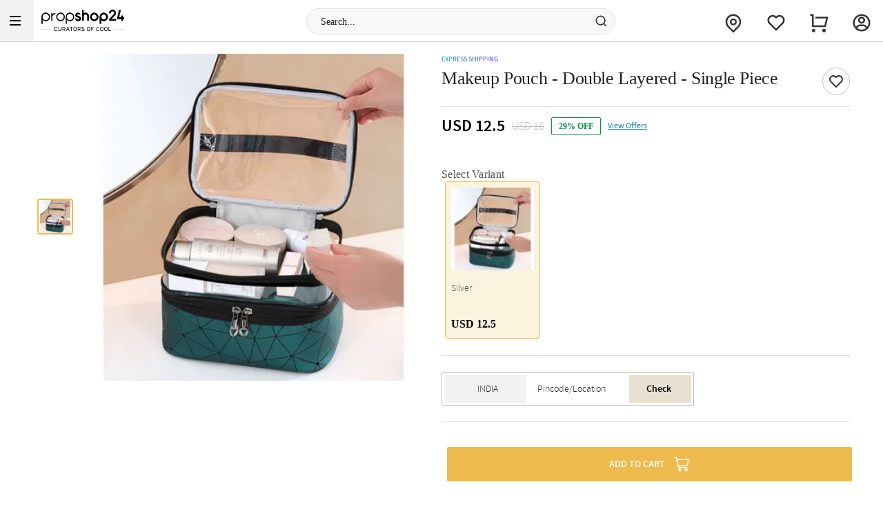

--- FILE ---
content_type: text/html; charset=utf-8
request_url: https://www.propshop24.com/p-makeup-pouch-double-layered-single-piece-215840
body_size: 18700
content:
<!DOCTYPE html>
<html xmlns="http://www.w3.org/1999/xhtml" lang="en">
<head>
    <title>Makeup Pouch - Double Layered - Single Piece | PropShop24 | JVS1215840</title>
    <meta http-equiv="Content-Type" content="text/html; charset=utf-8">
    <meta http-equiv="X-UA-Compatible" content="IE=edge">
    <meta name="description" content="Buy Makeup Pouch - Double Layered - Single Piece online at PropShop24 - JVS1215840">
    <meta name="googlebot" content="noodp">
    <meta name="viewport" content="width=device-width, initial-scale=1.0">

    <meta name="google-site-verification" content="8PJU2TsOopdo3JL-enjVe9-0mgnxtapxrw85IIaYCVg">    
    <meta property="fb:app_id" content="129038544454551">
    <meta property="og:title" content="Makeup Pouch - Double Layered - Single Piece | PropShop24 | JVS1215840">
    <meta property="og:type" content="website">
    <meta property="og:url" content="https://www.propshop24.com/p-makeup-pouch-double-layered-single-piece-215840">
    <meta property="og:description" content="Buy Makeup Pouch - Double Layered - Single Piece online at PropShop24 - JVS1215840">
    <meta property="og:site_name" content="PropShop24">
    <meta property="og:image" content="https://cdnnew.propshop24.com/f_auto,q_auto,t_pnoptprodlp/products/p-makeup-pouch-double-layered-single-piece-215840-m.jpg">
    
    <meta name="twitter:card" content="summary">
    <meta name="twitter:title" content="Makeup Pouch - Double Layered - Single Piece | PropShop24 | JVS1215840">
    <meta property="twitter:image" content="https://cdnnew.propshop24.com/f_auto,q_auto,t_pnoptprodlp/products/p-makeup-pouch-double-layered-single-piece-215840-m.jpg">
    <meta property="twitter:url" content="https://www.propshop24.com/p-makeup-pouch-double-layered-single-piece-215840">
    <meta property="twitter:description" content="Buy Makeup Pouch - Double Layered - Single Piece online at PropShop24 - JVS1215840">
    <meta name="twitter:site" content="@PropShop24">
    <meta name="twitter:creator" content="@PropShop24">
    <link rel="canonical" href="https://www.propshop24.com/p-makeup-pouch-double-layered-single-piece-215840">
    <link rel="icon" type="image/x-icon"  href="https://cdnnew.propshop24.com/propshop24/assets/images/favicon1666.ico">
    <link rel="shortcut icon" type="image/x-icon" href="https://cdnnew.propshop24.com/propshop24/assets/images/favicon1666.ico">

    <link rel="preconnect" href="//www.googletagmanager.com"> <link rel="dns-prefetch" href="//www.googletagmanager.com"> <link rel="preconnect" href="https://cdnnew.propshop24.com/propshop24/"> <link rel="dns-prefetch" href="https://cdnnew.propshop24.com/propshop24/"> <link rel="dns-prefetch" href="//script.crazyegg.com">  <link rel="dns-prefetch" href="//osjs.netcoresmartech.com">  <link rel="dns-prefetch" href="//connect.facebook.net"> 
            <link rel="preload" href="https://cdnnew.propshop24.com/propshop24/assets/fonts/NotoSerif-Bold.woff2" as="font" type="font/woff2" crossorigin>
            <link rel="preload" href="https://cdnnew.propshop24.com/propshop24/assets/stylesheets/library/fonts-new.css" as="style">
            <link rel="stylesheet" href="https://cdnnew.propshop24.com/propshop24/assets/stylesheets/library/fonts-new.css" >
        
                    
        <link rel="preload" as="script" href="https://cdnnew.propshop24.com/propshop24/assets/passets/js/baseJS-305.js" >
        <link rel="preload" as="script" href="https://cdnnew.propshop24.com/propshop24/assets/passets/js/commonJS-323.js" >
        <link rel="preload" as="script" href="https://cdnnew.propshop24.com/propshop24/assets/passets/js/pdctJS-323.js" >
    
    <style>
        .ie-mask-layer{display: none;}
        #add-ons .slick-next:before {
            content:none;
        }
        #add-ons .slick-prev:before {
            content:none;
        }
    </style>
    <script>
        function setCookie(cname, val, expiry, nopath) {
          var expDate = new Date();
          expDate.setTime(expiry);
          document.cookie = encodeURIComponent(cname) + '=' + encodeURIComponent(val) + (nopath ? '' : ';path='+window.location.pathname) + (expiry ? ';expires=' + expDate.toUTCString() : '');
        }
        function onclickDataLayer(event, data) {
                data = data || {};
                data['event'] = event;
                if (window.dataLayer) {
                    window.dataLayer = window.dataLayer || [];
                    window.dataLayer.push(data);
                }
            }
    </script>
    <script>
        var getGoogleMapsApiKey = 'AIzaSyACaGyP4lBZuFqCzq9AoRpr4lBUQCVkadI';
    </script>

    <!--[if IE]>
        <style>
            .ie-mask-layer{
                display: block;position: fixed;  background: #f2f2f2;  z-index: 99999;  top: 0;  left: 0;  bottom: 0;  right: 0;  display: flex;  justify-content: center;  font-size: 2em;  align-items: center;  font-weight: normal;  color: #c3404e;  text-align: center;  line-height: 2em;
            }
            .ie-mask-layer > img.img-responsive{
                width: 70%;
            }
        </style>
    <![endif]-->
   

    <!-- For Store 83 (Added by chetan 7/6/2018) -->
    <!--     -->
    <!-- CSS Includes -->
    <!--css from hbs widgets-->
    
            <link rel="stylesheet" href="https://cdnnew.propshop24.com/propshop24/assets/passets/css/baseCSS-305.css" type="text/css" >
            <link rel="stylesheet" href="https://cdnnew.propshop24.com/propshop24/assets/passets/css/pdctCSS-335.css" type="text/css" >
 <!-- css form hbswidgets ends-->
    <link rel="search" type="application/opensearchdescription+xml" title="PropShop24" href="/igosd_1666.xml">
    <script>
        if(window.navigator.appVersion.toLocaleLowerCase().indexOf('win') > -1) {
            document.getElementsByTagName('html')[0].classList.add('win');
        }
    </script>
    <script src="https://cdnnew.propshop24.com/propshop24/assets/plugins/jquery-v2.2.4.min.js"></script>

</head>
<body data-storecountry="India" data-selectedcountry="India" data-selectedcity="" data-selectedpincode="" data-webstoreredirect="" data-defaultcountry="India" data-defaultcountrycode="99" data-pers="0"   data-pagetype="hdl" data-show_reco="" data-reco_d="" data-personalisedbackward="true" data-new-pers="0" data-page="prod-des" data-type-two=""  data-parent-pt="" data-p-type="" data-parent-c="" data-parent-sc="" data-card-id="" class="body_wrapper content-wrapper     desktop  " data-cdn-url="https://cdnnew.propshop24.com/propshop24/"
      data-cdn="{&quot;imageAssetsURL&quot;:&quot;https://cdnnew.propshop24.com/propshop24/&quot;,&quot;assetsBaseURL&quot;:&quot;https://cdnnew.propshop24.com/propshop24/&quot;,&quot;persAssetsURL&quot;:&quot;https://cdnnew.propshop24.com/propshop24/&quot;,&quot;assetsURL&quot;:&quot;https://cdnnew.propshop24.com/propshop24/assets/&quot;,&quot;bannersURL&quot;:&quot;https://cdnnew.propshop24.com/f_auto,q_auto,t_pnoptprodlp/banners/&quot;,&quot;bannersOLDURL&quot;:&quot;https://cdnnew.propshop24.com/propshop24/f_auto,q_auto/banners/&quot;,&quot;inPageBannersURLD&quot;:&quot;https://cdnnew.propshop24.com/f_auto,q_auto/banners/&quot;,&quot;inPageBannersURLM&quot;:&quot;https://cdnnew.propshop24.com/f_auto,q_auto/banners/&quot;,&quot;bannersURLTMres&quot;:&quot;https://cdnnew.propshop24.com/f_auto,q_auto,t_mres/banners/&quot;,&quot;cardsURL&quot;:&quot;https://cdnnew.propshop24.com/f_auto,q_auto/cards/&quot;,&quot;cardsURLTMres&quot;:&quot;https://cdnnew.propshop24.com/f_auto,q_auto,t_mres/cards/&quot;,&quot;productsURL&quot;:&quot;https://cdnnew.propshop24.com/&quot;,&quot;productsURLTransformationF&quot;:&quot;f_auto,q_auto,t_prodf/&quot;,&quot;productsURLTransformationL&quot;:&quot;f_auto,q_auto,t_prodl/&quot;,&quot;productsURLTransformationM&quot;:&quot;f_auto,q_auto,t_pnoptprodlp/&quot;,&quot;productsURLTransformationMEco&quot;:&quot;f_auto,q_auto,t_prodm/&quot;,&quot;productsURLTransformationTH&quot;:&quot;f_auto,q_auto,t_prodth/&quot;,&quot;productsURLTransformationFNew&quot;:&quot;f_auto,q_auto,t_pnoptprodlp/&quot;,&quot;productsURLTransformationLNew&quot;:&quot;f_auto,q_auto,t_pnoptprodlp/&quot;,&quot;productsURLTransformationMNew&quot;:&quot;f_auto,q_auto,t_pnoptprodlp/&quot;,&quot;productsURLTransformationMEcoNew&quot;:&quot;f_auto,q_auto,t_pnoptprodlp/&quot;,&quot;productsURLTransformationTHNew&quot;:&quot;f_auto,q_auto,t_pnoptprodlp/&quot;,&quot;blogImageURL&quot;:&quot;f_auto,q_auto,t_blogcard/blogs/&quot;,&quot;productsURLFolder1&quot;:&quot;products/&quot;,&quot;persURL&quot;:&quot;https://d1xs5fw35mbn8b.cloudfront.net/pers/&quot;,&quot;videoURLTransformationTH&quot;:&quot;q_auto,t_vth/&quot;,&quot;videoURLTransformationL&quot;:&quot;q_auto,t_prodl/&quot;,&quot;videoURLWatermark&quot;:&quot;t_vrw&quot;,&quot;videoURLWatermarkReview&quot;:&quot;q_auto:low&quot;,&quot;videoURL&quot;:&quot;t_vdl&quot;,&quot;ccsBanner&quot;:&quot;f_auto,q_auto,t_ccstp/banners/&quot;,&quot;showcaseNanner&quot;:&quot;f_auto,q_auto,t_cathprect/banners/&quot;,&quot;video_bannser_URL&quot;:&quot;https://cdnnew.propshop24.com/f_auto,q_auto,t_pnopt9prodlp/banners/&quot;,&quot;fontName&quot;:&quot;SourceSans&quot;,&quot;headingNontName&quot;:&quot;NotoSerif&quot;,&quot;video_thumbnail_extension&quot;:&quot;&quot;}" data-skipsimilargifts = "false" data-static="" data-reco="false" data-device="desktop" data-stid="1666" data-ishome="" data-selectedcurrency="USD"  data-hidechat="1"  data-order-details="" data-membershipstatus="new" data-membershipexpiry="NA" data-isloginrequired="" data-ismicrosite="false" data-isPBP="" data-isgumlet="true">
        <p id="appType" style="display: none;">desktop</p>
        <p id="userIp" style="display: none;"></p>
        <p id="userCountry" style="display: none;"></p>
<!-- Google Tag Manager -->

<!-- End Google Tag Manager -->


<!-- Site Wrapper begins -->
    <div class="header-container if-header-container  " id="ps-header">
    <header class="bg-red if-header sticky if-sticky show-sticky  " id="header">
        <div class="row no-margin">
            <div class="col s2 text-center">
                <a href="/" class="logo-wrapper no-padding" tabindex="1" onclick="onclickDataLayer('logo_click')">
                    <img class="img-responsive lazy-load-image logo" style="margin-left: 50px;" src="https://cdnnew.propshop24.com/propshop24/assets/images/PropShop24_Logo_S.png" alt="PropShop24 - Curators of Cool" >
                </a>
            </div>
            <div class="col s7">
                &nbsp;

                <div class="search-bar-wrapper morphsearch ps-morphsearch        " id="morphsearch">
                    <form class="morphsearch-form ps-header-form" id="search-products" action="/search">
                        <input type="text" name="q" placeholder="Search..." class="search-bar m-t-5 p-l-10 p-r-10 morphsearch-input ps-search-input"
                               value="" autocomplete="off" maxlength="50">
                        <div class="icon-wrapper search-icon-wrapper">
                            <img class="img-responsive lazy-load-image" src="https://cdnnew.propshop24.com/propshop24/assets/svg-icons/search_v2.svg"></img>
                        </div>
                    </form>

                    <div class="morphsearch-content"></div>
                    <div class="autocomplete-section"></div>
                    <a href="javascript:void(0)"><span class="morphsearch-close"></span></a>
                    <div id="suggestedItems" class="hide suggested-items ps-search-suggestions" style="min-height: 100px; border: none; background: #f2f2f23b;">
                           
                    </div>
                </div>

            </div>


                <div class="col s3 padding-right-0">
                    <div class="header-inf row no-margin top-actions-menu">

                            <a title="Track Order" href="/searchorder" class="col t2 top-action-col waves-effect">
                                <div class="icon-wrapper top-action-icons quick-menu">
                                    <img alt ="Track" class="img-responsive lazy-load-image" src="https://cdnnew.propshop24.com/propshop24/assets/images/p24/track_order_v3.svg"/>
                                </div>

                            </a>
                                <a title="Shortlist" class="col t2 top-action-col slist-wrapper waves-effect">
                                    <div class="icon-wrapper top-action-icons sl-top-icon quick-menu">
                                        <img class="img-responsive lazy-load-image" src="https://cdnnew.propshop24.com/propshop24/assets/svg-icons/heart_v2.svg"></img>
                                    </div>
                                    <span class="sl-count hide">0</span>
                                </a>

                            <a title="Cart" href="/cart" class="col t2 top-action-col s-cart waves-effect">
                                <div class="icon-wrapper top-action-icons quick-menu">
                                    <img class="img-responsive lazy-load-image" src="https://cdnnew.propshop24.com/propshop24/assets/svg-icons/cart_v2.svg"></img>
                                </div>
                              <span id="cart-count" class="number cart-count  hide "></span>                                
                            </a>

                        <a title="Account" class="col t2 top-action-col waves-effect user-menu loginn" id="user-menu">
                            <div class="icon-wrapper top-action-icons quick-menu" >
                                    <img class="img-responsive lazy-load-image" src="https://cdnnew.propshop24.com/propshop24/assets/svg-icons/profile_v2.svg"></img>
                            </div>
                        </a>
                    </div>
                </div>

        </div>
        <div class="searched-text-container hide">
            <div id="searched-Items" class="search-suggest-items igp-suggestedItems ">
                <div class="prod-card-search-suggestions">

                </div>              
            </div>
        </div>
            <div id="newMegaMenuTemplate" data-isHome="" data-isNotFound = "" data-sbi_omp_flag = "">
            </div>
    </header>


</div>

<div id="dialpad-content" class="dialpad-content z-depth-1">
    <div class="relative">
        <div class="content-area">
            <div class="row no-margin flex-disp">

                <div class="col s3 text-center" style="display: none">
                    <div class="contact-inner flex-column-center complete-height chat-me hand-cursor">
                        <div class="icon-wrapper">
                            <img class="img-responsive lazy-load-image s-icon dialpad-icon dialpad-i-content" src="https://cdnnew.propshop24.com/propshop24/assets/svg-icons/chat.svg"></img>
                        </div>

                        <p class="no-margin flex-column-center flex-row-grow text-light-black">Chat</p>
                    </div>
                </div>
                 <div class="col s4 text-center ">
                        <a href="/searchorder" onclick="onclickDataLayer('track_order', {'trigger': 'Header'})">
                            <div class="contact-inner flex-column-center complete-height">

                                <div class="icon-wrapper">
                                    <img alt ="Track" class="img-responsive lazy-load-image" src="https://cdnnew.propshop24.com/propshop24/assets/images/p24/track_order_v3.svg">                                    
                                </div>
                                <p class="no-margin flex-column-center flex-row-grow text-light-black">Track
                                    Order</p>
                            </div>
                        </a>
                    </div>
                <div class="col s4 text-center">
                    <a href="/faq">
                        <div class="contact-inner flex-column-center complete-height">

                            <div class="icon-wrapper">
                                <img class="img-responsive lazy-load-image s-icon dialpad-icon dialpad-i-content" src="https://cdnnew.propshop24.com/propshop24/assets/svg-icons/Help-big.svg" style="filter: invert(1);"></img>
                            </div>
                            <p class="no-margin flex-column-center flex-row-grow text-light-black">Help
                                &amp; FAQ </p>
                        </div>
                    </a>
                </div>
                <div class="col s4 text-center">
                    <a href="/contact-us">
                        <div class="contact-inner flex-column-center complete-height">
                            <div class="icon-wrapper">
                                <img class="img-responsive lazy-load-image s-icon dialpad-icon dialpad-i-content" src="https://cdnnew.propshop24.com/propshop24/assets/svg-icons/email-v2.svg"></img>
                            </div>
                            <p class="no-margin flex-column-center flex-row-grow text-light-black">Email
                                Us </p>
                        </div>
                    </a>
                </div>
                <div class=" w-44 col s4 text-center">
                    <a href="/contact-us">
                        <div class="contact-inner flex-column-center complete-height">
                            <div class="icon-wrapper">
                                <img class="img-responsive lazy-load-image s-icon dialpad-icon dialpad-i-content" src="https://cdnnew.propshop24.com/propshop24/assets/svg-icons/contact_us_v2.svg"></img>
                            </div>
                            <p class="no-margin flex-column-center flex-row-grow text-light-black">022 4343 3330<br/></p>

                        </div>
                    </a>
                </div>

            </div>
        </div>
    </div>
</div>

<div class="site-wrapper bg-light" id="site-wrapper">
    <div class="site-wrapper-desk " >
                <div id="pdpHTML" class=" igp-pdp-rebranding">
                            
        <style>
             .product-top-container-new {
                margin-top: 1em !important;
            }
            .product-top-container-new .image-column {
                align-self: flex-start;
                position: sticky;
                top: 0;
            }
            .product-top-container-new .image-column #slick-show-images-zoom {
                width: 37vw;
                height: 37vw;
            }
            .pdp-img-slider .list-width.thumbnail-list {
                width: 7.5vw !important;
            }
        </style>
      
<section class="product-container ps-product-container" style="" data-is-video="" data-is-hamper="0" data-vid="354" data-personalise=false data-gaprod="{&quot;name&quot;:&quot;Makeup Pouch - Double Layered - Single Piece&quot;,&quot;id&quot;:616306,&quot;price&quot;:12.5,&quot;brand&quot;:&quot;&quot;,&quot;pagetype&quot;:&quot;hdl&quot;,&quot;category&quot;:&quot;&quot;,&quot;variant&quot;:&quot;&quot;}" data-holidayDates="[]" data-barcode="[{&quot;barcodeName&quot;:&quot;PSLG4978&quot;,&quot;quantity&quot;:1,&quot;ratio&quot;:84.75}]" data-is_promoted="0" data-promoted_tag="" data-storeid="1666" data-isPBP="" data-visitedsmartbuy="false">
    <div class="row product-top-container-new no-margin igp-rebrand-pdp-cont" >

        <!-- Image column begins -->
        <div class="col s6 image-column no-padding fix-height-image-container ">
            <div class="d-flex pdp-img-slider no-breadcrumb-rebranding">
                <!-- Thumbnail images list begins -->
                <div class="row thumbnail-list img-padding no-margin col s2 list-width">
                    <div style="padding: 0px 0.5em !important; width: 5vw !important;" class="view-width thumbnail-img pdp-page">
                        <img id="first-thumbnail" data-original="https://cdnnew.propshop24.com/f_auto,q_auto,t_pnoptprodlp/products/p-makeup-pouch-double-layered-single-piece-215840-m.jpg" src="https://cdnnew.propshop24.com/f_auto,q_auto,t_pnoptprodlp/products/p-makeup-pouch-double-layered-single-piece-215840-m.jpg" data-imageId="999" class="img-responsive lazy-load-image lazy thumbnail-img-window" alt="Makeup Pouch - Double Layered - Single Piece Online">
                    </div>
                    <div class="d-flex flex-col" id="slick-show-images">
                    
                    </div>
                </div>
                <!-- Thumbnail images list ends -->
                <!-- Main images list begins -->
                <div class="no-padding image-container col s12 ">
                    <div class="row no-margin main-img-wrapper no-padding">
                        <div class="col s12 no-padding no-scroll">
                            <div class="intrinsic intrinsic-square img-display" id="slick-show-images-zoom">

                                    <img src="https://cdnnew.propshop24.com/f_auto,q_auto,t_prodl/products/p-makeup-pouch-double-layered-single-piece-215840-m.jpg" data-original="https://cdnnew.propshop24.com/f_auto,q_auto,t_pnoptprodlp/products/p-makeup-pouch-double-layered-single-piece-215840-m.jpg" data-imageId="999" class="img-responsive lazy-load-image pdp-page big-image lazy intrinsic-item img-pos big-img-window" id="big-image-999" alt="Makeup Pouch - Double Layered - Single Piece" data-zoom-image="https://cdnnew.propshop24.com/f_auto,q_auto,t_pnoptprodlp/products/p-makeup-pouch-double-layered-single-piece-215840-m.jpg">
                                
                            </div>
                        </div>
                    </div>
                </div>
                <!-- Main images list ends -->
            </div>
        </div>
        <!-- Image column ends -->

        <div class="col s6 product-desc-container flex-disp column-flex-disp" style="position:relative; padding: 0px;">
            <div id="scroll-container" style="display:flex; flex-direction:column; min-height:calc(100vh - 200px);">
                
                <div class="bestSel-cont" data-store="1666"><span class="best-seller Paragraph-10-2XS--Semibold">Express Shipping</span><div style="
            background-color:#f6f2ff;
            color: #6d4ebf
        " class="tag_styling del_tag_cont hide"><div class="del_tag_icon">
        <img class="img-responsive lazy-load-image"  src="[data-uri]" data-original="https://cdnnew.propshop24.com/propshop24/assets/svg-icons/sameday_del_icon.svg" alt="sameday_del_icon"/>
        </div><span class="dDelTag hide Paragraph-10-2XS--Semibold"></span></div></div>

                <div style="display: flex; flex-direction:row; justify-content:space-between; margin-top:4px;" >
                    <div class="product-name-container">
                        <input type="hidden" class="prod-id" value="616306">
                        <input type="hidden" class="group_id" value="616306">
                        <input type="hidden" class="prd_url" value="">
                        <input type="hidden" class="prd_data" value="">
                        <input type="hidden" class="prd_vid" value="354">
                        <input type="hidden" class="prd_check_date" value="">
                        <input type="hidden" class="prod-sku" value="JVS1215840">
                        <input type="hidden" class="prod-status" value="1">
                            <h1 itemprop="name" class="prod-name Heading-5--Bold ps-prod-name" style="margin: 0;">Makeup Pouch - Double Layered - Single Piece</h1>
                            <div style="display: flex; min-height:20px;">
                            </div>
                    </div>
                        <button id="add-shortlist" class="shortlist-revamp sl-star  ps24 " data-storeid="1666" data-isPBP="" data-in-slist="0" data-pid="616306" data-pname="Makeup Pouch - Double Layered - Single Piece" data-sku="JVS1215840" data-dprice="18" data-mprice="12.5" data-vid="354" data-personalise=false data-is_promoted="0" data-promoted_tag="" data-barcode="[{&quot;barcodeName&quot;:&quot;PSLG4978&quot;,&quot;quantity&quot;:1,&quot;ratio&quot;:84.75}]" data-flagegv="false">
                        </button>
                </div>


                    <div class="pdp-price-with-qty">
                        <div class="prod-price-container  ">
                            <input class="i-buy-now" type="hidden" value=" 12.5 "/>
                                    <div data-prodprice="12.5" class="prod-price Paragraph-24-2XL--Semibold  ">
                                        USD 12.5
                                    </div>
                                    <span class="striked-price Paragraph-16-M--Regular strikethrough ">USD 18</span>
                                    <div class="discount-container-blue">
                                        <span class="discount-percent Paragraph-12-XS--Semibold">29% OFF</span>

                                    </div>
                                    <span class="social-share hidden">Share
                                        <span class="social-share-btn" id="fb-share">
                                        <div class="icon-wrapper social-icons-svg">
                                            <svg viewBox="0 0 2 2" class="s-icon">
                                                <use xlink:href="/svgs/main_v1.svg#shape-fb"></use>
                                            </svg>
                                        </div>
                                        </span>
                                        <span class="social-share-btn" id="gplus-share">
                                        <div class="icon-wrapper social-icons-svg">
                                            <svg viewBox="0 0 2 2" class="s-icon">
                                                <use xlink:href="/svgs/main_v1.svg#shape-g-plus"></use>
                                            </svg>
                                        </div>
                                        </span>
                                        <span class="social-share-btn" id="twitter-share">
                                        <div class="icon-wrapper social-icons-svg">
                                            <svg viewBox="0 0 2 2" class="s-icon">
                                                <use xlink:href="/svgs/main_v1.svg#shape-twitter"></use>
                                            </svg>
                                        </div>
                                        </span>
                                        <span class="social-share-btn" id="pinterest-share">
                                        <div class="icon-wrapper social-icons-svg">
                                            <svg viewBox="0 0 2 2" class="s-icon">
                                                <use xlink:href="/svgs/main_v1.svg#shape-pinterest"></use>
                                            </svg>
                                        </div>
                                        </span>
                                    </span>
                            <a href="#" id="view-offers-link" class="view-offers-link Paragraph-12-XS--Medium hide">View Offers</a>
                        </div> 
                    </div>


                


                                    
                                    <section class="upsell-section" style="display:flex; flex-direction:column; margin-top:24px; padding-bottom:24px;">
                                        <span class="pdp-customize-header Paragraph-16-M--Semibold lh-20--S">Select Variant</span>
                                            <div style="margin-top:16px;" class="upsell-container row no-margin variant-upsell" id="variant-data-container">
                                                <div class="col s3 variant-card" style="padding: 0px 5px;">
                                                    <a href="p-makeup-pouch-double-layered-single-piece-215840"
                                                        onclick="variantEvent({'event': 'variant_click','variant_name':'Select Variant','variant_id':5829,'prods_id': 616306,'prods_name': 'Makeup Pouch - Double Layered - Single Piece','prods_sku': 'JVS1215840','prods_price': 12.5,'prods_type': '354','upsell_prods_id': 616306,'upsell_prods_name': 'Silver','upsell_prods_sku': 'JVS1215840','upsell_prods_price': 12.5,'upsell_position': 1, 'is_promoted': '', promoted_tag:'' })" 
                                                        data-variants="true" style="margin:0px; width:100%;" class="upsell selected" data-index=1 id="upsell-data-616306" data-id="616306" data-name="Silver" data-price="12.5" data-sku="JVS1215840" data-url="">
                                                        <div class="relative" style="padding: 8px; overflow:hidden;">
                                                            <img src="[data-uri]" data-original="https://cdnnew.propshop24.com/f_auto,q_auto,t_pnoptprodlp/products/p-makeup-pouch-double-layered-single-piece-215840-m.jpg" class="img-responsive lazy-load-image lazy"/>
                                                        </div>
                                                        <div style="display: flex; flex-direction:column; padding:8px;">
                                                            <span class="upsell-name Paragraph-14-S--Regular">Silver</span>
                                                            <span style="margin-top:10px;" class="upsell-price d-flex align-items-center Paragraph-16-M--Semibold">USD 12.5</span>
                                                        </div>
                                                    </a>
                                                </div>
                                            </div>
                                    </section>
                                 <div class="full-border"></div>

                <span style="display: none;" id="revamp"></span>
                    <div class="attr-pincode-col ">
                        <div class="attr-column " style="border-bottom:solid 1px #e0e0e0; padding-bottom:23px;">
                            <div class="attr-container-item" id="attr-1">
                                <div class="attr-container-content open-accordion" id="del-info-content">
                                    <div id="del-info-inner-content">
                                        <div class="product-delivery-container">
                                            <div
                                                class="flex-row-grow delivery-options-container ">
                                                <!-- International delivery section -->
                    
                                                <!-- Domestic Delivery section -->
                                                <div id="domestic-del"
                                                    class=" hidden  del-opt-type ">
                                                    <div class="row no-margin pincode-container pincode-revamp">
                                                        <div class="d-flex" style="width: 100%;">
                                                            <form style="width:63%" id="p-check-form" novalidate="novalidate"
                                                                class=""
                                                                autocomplete="off">
                                                                <div class="pincode-container-items input-cont-pos">
                                                                    <div class="row no-margin padding-left-0 flex-disp relative">
                                                                            <div class="country col s4 padding-left-0 padding-right-0">
                                                                                <input type="hidden" id="country-container"
                                                                                    value="India" />
                                                                                <div class="country-container"
                                                                                    data-country="India">
                                                                                </div>
                                                                                <div class="padding-left-0 padding-right-0">
                                                                                    <div class="pincode-field country-holder inp-relative"
                                                                                        style="position: relative;background:#f2f2f2;display:flex">
                                                                                        <input type="text" name="countries" id="country"
                                                                                            class="initialCheck text-center p-code-field input required suggestPdpCountry current-location overflow-name Paragraph-14-S--Regular"
                                                                                            placeholder="India"
                                                                                            value="India"
                                                                                            data-ccode="India" data-courier="true"
                                                                                            data-cid="99"
                                                                                            data-country="India"
                                                                                            data-handlers="countryOnChange"
                                                                                            autocomplete="off" readonly data-storeid="1666" data-isPBP="" />
                                                                                        <div
                                                                                            class="country-div hidden ">
                                                                                        </div>
                                                                                        <div id="countries-suggestion" class="z-depth-1">
                                                                                        </div>
                                                                                        <div id="dd-icon-area"
                                                                                            style="padding:10px;margin-top:2px;display:none; ">
                                                                                            <img class="img-responsive lazy-load-image" alt="edit"
                                                                                                style="height: 16px;width:16px;"
                                                                                                src="https://cdnnew.propshop24.com/propshop24/assets/svg-icons/dropdown-icon.svg"></img>
                                                                                        </div>
                                                                                    </div>
                                                                                </div>
                                                                            </div>
                                                                        <ul class="autocomplete-results autocomplete-results-revamp"></ul>
                                                                        <ul class="autocomplete-results autocomplete-results-revamp autocomplete-results-international"
                                                                            style="overflow-y: scroll;height: 240px;"></ul>
                                                                        <div class="col s5 no-padding pincode-field-container" style="display:none;" >
                                                                            <div class="pincode-field inp-relative">
                                                                                <div class="location-and-cross-btn">
                                                                                    <input
                                                                                        style="padding:9px 0px 9px 9px !important;background:white !important"
                                                                                        id="location-input" type="text"
                                                                                        class="onlyPincode pincode-input input-autocomplete-google-map initialCheck p-code-field input required pincode location-input pincode-text no-padding text-center Paragraph-16-M--Regular "
                                                                                        placeholder="Pincode/Location"
                                                                                        autocomplete="rutjfkde">
                    
                                                                                    <span
                                                                                        class="hide dom-cross-btn cross-btn new-cross-btn hidden">
                                                                                        <div class="icon-wrapper">
                                                                                            <img class="img-responsive lazy-load-image" alt="close"
                                                                                                src="https://cdnnew.propshop24.com/propshop24/assets/svg-icons/close.svg">
                                                                                        </div>
                                                                                    </span>
                                                                                </div>
                                                                                <input type="hidden" name="pincode" id="pincode"
                                                                                    class="hide initialCheck p-code-field input required number minlength maxlength pincode"
                                                                                    minlength="6" maxlength="6"
                                                                                    placeholder="Enter delivery area pincode"
                                                                                    value=""
                                                                                    data-pincode=""  autocomplete="rutjfkde" />
                    
                                                                                <input id="placeId" class="hide"
                                                                                    value="">
                                                                                <p id="pincode-display" class="pincode-display" style="display: none;"></p>
                                                                                <!--<p class="no-margin ">Free delivery in major indian cities. Estimated delivery time: 2-3 days</p>-->
                                                                            </div>
                                                                        </div>
                                                                        <div
                                                                            class="col s5 no-padding pincode-field-container-international"  >
                                                                            <div class="pincode-field inp-relative">
                                                                                <div class="location-and-cross-btn">
                                                                                    <input style="background:white !important;padding: 0;"
                                                                                        name="location-input-international"
                                                                                        id="location-input-international" type="text"
                                                                                        class=" onlyPincode pincode-input initialCheck p-code-field input required pincode location-input-international pincode-text no-padding text-center"
                                                                                        placeholder="City" autocomplete="none" value=""/>
                    
                                                                                    <span
                                                                                        class="hide dom-cross-btn cross-btn new-cross-btn hidden">
                                                                                        <div class="icon-wrapper">
                                                                                            <svg viewBox="0 0 2 2">
                                                                                                <use xmlns:xlink="http://www.w3.org/1999/xlink"
                                                                                                    xlink:href="/svgs/main_v1.svg#shape-close">
                                                                                                </use>
                                                                                            </svg>
                                                                                        </div>
                                                                                    </span>
                                                                                </div>
                                                                                <input type="hidden" name="pincode" id="pincode"
                                                                                    class="hide initialCheck p-code-field input required number minlength maxlength pincode"
                                                                                    minlength="6" maxlength="6"
                                                                                    placeholder="Enter delivery area pincode"
                                                                                    value=""
                                                                                    data-pincode=""  autocomplete="rutjfkde" />
                    
                                                                                <input id="placeId" class="hide"
                                                                                    value="">
                                                                                <p id="pincode-display" class="pincode-display" style="display:none;"></p>
                                                                                <!--<p class="no-margin ">Free delivery in major indian cities. Estimated delivery time: 2-3 days</p>-->
                                                                            </div>
                                                                        </div>
                                                                        <div class="col s3 no-padding wrapper-check-pincode" data-storeid="1666" data-isPBP="">
                                                                            <button class="pincode-check-btn Paragraph-14-S--Semibold ps-pincode-check-btn"
                                                                                id="pincode-check-btn">Check</button>
                                                                            <button id="available-pincode"
                                                                                class="available-pincode hide d-flex Paragraph-14-S--Semibold"
                                                                                style="pointer-events: none;justify-content: center; align-items:center;">
                                                                                Available
                                                                                <span
                                                                                    style="position:relative;top:0px;width:14px;height:14px;">
                                                                                    <img style="margin-left: 0.3em;cursor: default;"
                                                                                        class="img-responsive lazy-load-image" alt="tick"
                                                                                        src="https://cdnnew.propshop24.com/propshop24/assets/svg-icons/pincode-tick.svg"></img>
                                                                            
                                                                                </span>
                                                                            </button>
                                                                            <button class="pincode-notfound Paragraph-14-S--Semibold hide"
                                                                                style="pointer-events: none;">Error</button>
                                                                        </div>
                    
                                                                        <!--<div class="col s1 padding-right-0 mar-auto">-->
                                                                        <!--</div>-->
                                                                    </div>
                                                                </div>
                                                            </form>
                                                            <div class="blue-text Paragraph-14-S--Semibold ps-text hide "
                                                                style="margin-left: 0.2em;cursor:pointer;display: flex;align-items: center;padding: 0px 24px;"
                                                                id="pdp-login-user">
                                                                <div>Saved Addresses</div>
                                                                <div style="padding-left: 8px"><img src="https://cdnnew.propshop24.com/propshop24/assets/svg-icons/saved-address-icon-new.svg" alt="location icon"></div>
                                                            </div>
                                                            <div style="width:37%"
                                                                class="saved-address-container hide" data-storeid="1666" data-isPBP="">
                                                                <div id="sadd-d-dom"
                                                                    class="address-box select-button-cat form-control  notLoggedIn "
                                                                    style="cursor:pointer;position:relative;"
                                                                    placeholder="Select from addr">
                                                                    <div class="d-flex"
                                                                        style="justify-content: space-between; cursor:pointer">
                                                                        <div id="saved-addr" class="saved-addr Paragraph-14-S--Semibold" value=""
                                                                            placeholder="Select from address">Saved Addresses</div>
                    
                                                                        <div style="padding:11px;align-self: center;">
                                                                            <img class="img-responsive lazy-load-image" alt="down arrow"
                                                                                src="https://cdnnew.propshop24.com/propshop24/assets/svg-icons/arrow-down.svg"></img>
                                                                        </div>
                                                                    </div>
                                                                </div>
                                                            </div>
                                                        </div>
                                                        <div id="pin-error--container" class="Paragraph-12-XS--Semibold hidden relative"></div>
                                                        <p id="city-name-field"></p>
                                                        <div id="saved-addr-overlay" onclick="overlayOff()">
                                                        </div>
                                                        <div class="select-saved-addr hide">
                                                            <div class="d-flex " id="enter-another-pincode">
                                                                <span class="another-pincode">Check delivery to another location</span>
                                                            </div>
                                                        </div>
                                                        <div class="addt-info relative">
                                                            <div id="pincode-error-text" class="hidden Paragraph-14-S--Regular relative"></div>
                                                            <div id="pin-error-text" class="text-color hidden"></div>
                                                            <div id="pin-non-deliverable" class="hidden"></div>
                                                            <div id="pin-success-text" class="text-color hidden relative"></div>
                                                        </div>
                                                        <div class="express-message hide">Want it before 25th Aug? <br />Choose from
                                                            <a>Express Catalogue</a>
                                                        </div>
                    
                                                        <div class="shimmer-container date-slot-container-shimmer hide">
                                                            <div class="shimmer-br">
                                                                <div class="shimmer-wrapper">
                                                                    <div class="shimmer-comment shimmer-br shimmer-animate"></div>
                                                                    <div class="shimmer-comment shimmer-br shimmer-animate"></div>
                                                                </div>
                                                            </div>
                                                        </div>
                                                        <p class="pdp-sub-header Paragraph-16-M--Semibold lh-20--S hide main-delivery-header">Pick the Best Time and Way to Deliver!</p>

                                                        <section class="express_schedule_delivery_cont hide"></section>
                                                        <div class="deliverydatescontainer mt-24 hide ps-deliverydatescontainer">
                                                            <div class="">
                                                                <div class="d-flex align-items-center mb-8 hide" id="select-day">
                                                                    <div id="show-tick-day" class="d-flex hide"
                                                                        style="justify-content: flex-start;position: relative; width:30px;height:30px;">
                                                                    </div>
                                                                </div>
                                                                <div class="row delivery-types-dates d-flex hide"></div>
                                                                <div style="width:33%;"
                                                                    class="delivery-types-dates-show hide calender-select"
                                                                    id="calender-select">
                                                                </div>
                                                                <input type="hidden" name="flagfdd" class="flagfdd" value="">
                                                                <div class="row no-margin delivery-types product-delivery-container">
                                                                </div>
                                                                <div class="datepicker-container"></div>

                                                                <div class="Paragraph-14-S--Medium voucher-text hide random" style="margin-top: 8px;">Details will be sent on Email within 48 hours.</div>
                                                                
                                                                <div class="delivery-types-slots-show hide " style="padding-top:22px;">
                                                                    <p class="pdp-sub-header Paragraph-16-M--Semibold lh-20--S">Select Time</p>
                                                                </div>
                                                            </div>
                                                            <div id="date-error--container" class="m-t-5 error--container Paragraph-12-XS--Semibold"></div>
                                                        </div>
                                                        <input type="hidden" value="false" name="flag_fs" id="flag_fs" />
                                                    </div>
                                                    <div class="shimmer-container delievery-container-loader">
                                                        <div class="shimmer-br">
                                                            <div class="shimmer-wrapper">
                                                                <div class="shimmer-comment shimmer-br shimmer-animate"></div>
                                                                <div class="shimmer-comment shimmer-br shimmer-animate"></div>
                                                            </div>
                                                        </div>
                                                    </div>
                                                </div>
                                                <div class="delivery-cont-overlay"  style="display:none;"  ></div>
                                            </div>
                                        </div>
                                    </div>
                                </div>
                            </div>
                        </div>
                            <div class="oos-block-container hide">
                                <div class="oos-block"><span class="oos-text Paragraph-18-L--Semibold">Out of Stock</span></div>
                                <button class="oos-notify-button">
                                    <span class="notify-me-text Paragraph-14-S--Semibold caps">NOTIFY ME</span>
                                    <img src="https://cdnnew.propshop24.com/propshop24/assets/svg-icons/complete-checkout-step.svg" alt="notify-me-img">
                                </button>
                                <div class="oos-logged-out-block hide">
                                    <p class="oos-title Paragraph-16-M--Semibold">Be the first to know when the product returns!</p>
                                    <div class="input-container">
                                        <input id="oos-user-email" type="email" placeholder="Example@gmail.com">
                                        <button class="oos-notify-button-logged-out">
                                            <span class="notify-me-text Paragraph-14-S--Semibold">NOTIFY ME</span>
                                            <img src="https://cdnnew.propshop24.com/propshop24/assets/svg-icons/complete-checkout-step.svg" alt="notify-me-img">
                                        </button>
                                    </div>
                                </div>
                                <div class="oos-success-container hide">
                                     <img src="https://cdnnew.propshop24.com/propshop24/assets/svg-icons/oos-success-icon.svg" alt="notify-me-img">
                                     <span class="oos-success-msg Paragraph-14-S--Semibold">You will be notified when it’s back in stock</span>
                                </div>
                            </div>
                    </div>
                
                <div style="display: none;">
                                <span class="del-req-option hide" data-stype="1" data-newstype="1">&nbsp;&nbsp;&nbsp;&nbsp;(optional)</span>
                    <span style="display: none;" class="number buy-amt"></span>

                </div>


                


                <div class="col no-margin" style=" ; border-bottom: 1px solid #e0e0e0; padding: 0px 0px 20px">
                    <section class="pdp-descInfo-container ps-pdp-desc-container">
                        <div class="pdp-descInfo-header-cont">
    <div class="pdp-desc-header desc-link desc-header" data-link="desc-link">
        <span class=" Paragraph-16-M--Semibold  selected">Description</span>
    </div>
    <div class="pdp-spec-header spec-link desc-header" data-link="spec-link">
        <span class=" Paragraph-16-M--Semibold  ">Product Info</span>
    </div>

    <hr class="desc-divider-line" />
</div>

<div class="pdp-desc-info-container">
    <div class="pdp-desc-cont desc-container desc-link selected">
        <span class="pdp-desc-text desc-font  Paragraph-16-M--Regular ">Up your storage game with this classy, double layered makeup pouch. Made of premium quality PU leather, this makeup pouch is the right choice for your makeup and other essentials while traveling. Be it for a weekend gateway or long vacation. This makeup pouch has a transparent upper layer so you can spot all your items easily. It is made of strong waterproof material, so you can also use it as a toiletry bag. The large capacity space allows you to easily store all the cosmetics you need every day. The layered design helps you classify and store your items. The makeup pouch is easy to clean and</span>
    </div>
    <div class="pdp-spec-cont spec-link desc-container ">
        <div class="pdp-desc-text"><div class="prodDesc_subHead_cont prod_sku"><div class="prodDesc_subHead_SKU prod-desc-font Paragraph-16-M--Semibold">SKU:</div><div class="prodDesc_subHead_SKU_text_cont">
                        <span class="subHead_SKU_text prod-desc-font Paragraph-16-M--Regular">JVS1215840</span>
                        <span class="sku_copy_svg "><img class="img-responsive" src="https://cdnnew.propshop24.com/propshop24/assets/svg-icons/sku-copy.svg"/></span>    
                        </div><div class="sku_copied_cont Paragraph-12-XS--Semibold">
                        SKU COPIED
                        </div></div><div class="prodDesc_subHead_cont"><div class="subHead_det_div">
                                        <span class="prod-desc-font Paragraph-16-M--Regular">Material: PU Leather</span>
                                        </div><div class="subHead_det_div">
                                        <span class="prod-desc-font Paragraph-16-M--Regular">Brand: PropShop24</span>
                                        </div><div class="subHead_det_div">
                                        <span class="prod-desc-font Paragraph-16-M--Regular">Country of Origin: India</span>
                                        </div></div></div>
    </div>
    <div class="pdp-info-cont info-link desc-container">
        <div class="pdp-more-text"><div class="more_subHead_cont">
                    <span class="Paragraph-16-M--Semibold">Delivery Info</span><ol class="more_subHead_ol" style="list-style-type:disc"><li class="more_subHead_li">
                            <span class="prod-more-font Paragraph-16-M--Regular">Delivered product might vary slightly from the image shown.</span>
                            </li><li class="more_subHead_li">
                            <span class="prod-more-font Paragraph-16-M--Regular">The date of delivery is provisional as it is shipped through third party courier partners.</span>
                            </li><li class="more_subHead_li">
                            <span class="prod-more-font Paragraph-16-M--Regular">We try to get the gift delivered close to the provided date. However, your gift may be delivered prior or after the selected date of delivery.</span>
                            </li><li class="more_subHead_li">
                            <span class="prod-more-font Paragraph-16-M--Regular">To maintain the element of surprise on gift arrival, our courier partners do not call prior to delivering an order, so we request that you provide an address at which someone will be present to receive the package.</span>
                            </li><li class="more_subHead_li">
                            <span class="prod-more-font Paragraph-16-M--Regular">Delivery may not be possible on Sundays and National Holidays.</span>
                            </li><li class="more_subHead_li">
                            <span class="prod-more-font Paragraph-16-M--Regular">For International deliveries, custom charges might be levied which are payable by the recipient.</span>
                            </li></ol></div></div>
    </div>
</div>
                    </section>
                </div>

                 
                 <input type="hidden" id="maxAddonsList" value=Under-Rs100>
                 
                <div id="add-ons" class="rebranding-addons  ps-add-ons-modal" style=" margin-bottom: 24px;" data-addOnVariation="1">
                        <section class="product-added-toast--container hide">
                            <div class="product-and-thumbnail-text--container">
                                <img class="product--thumbnail lazy-load-image" src="[data-uri]" data-original="" alt=""/>
                                <span class="product-added--text Paragraph-14-S--Regular">Product Added to cart</span>
                            </div>
                            <img class="success--icon lazy-load-image" src="[data-uri]" data-original="https://cdnnew.propshop24.com/propshop24/assets/images/check-circle-fill.svg" alt="success-icon"/>
                        </section>
                        <div class="addon-heading--container">
                            <span class="addon-heading Paragraph-16-M--Semibold lh-20--S">We think you’ll love</span>
                            <div id="close-accordion">
                                <img id="add-icon" style="height: 14px; transform:rotate(45deg); display:none;" class="img-responsive lazy-load-image" src="https://cdnnew.propshop24.com/propshop24/assets/svg-icons/cross-icon.svg" alt="add-icon" />
                                <img id="minus-icon" style="height: 14px;" class="img-responsive lazy-load-image" src="https://cdnnew.propshop24.com/propshop24/assets/svg-icons/minus-icon.svg" alt="minus-icon" />
                            </div>
                            <div id="close-modal" style="display: none; cursor:pointer;">
                                <img style="height: 24px;" class="img-responsive lazy-load-image" src="https://cdnnew.propshop24.com/propshop24/assets/svg-icons/x.svg" alt="cross-icon" />
                            </div>
                        </div>
                        <div class="addon-heading-separator hide"></div>

                    <div id="accordion" >
                                <div id="Under-Rs100-title" class="space-between" style="margin-top: 24px;">
                                    <span class="addon-name Paragraph-16-M--Regular">Under-Rs100</span>
                                    <div style="display: flex; align-items:center;" id="Under-Rs100-zoom-in">
                                        <button class="zoom-in-propshop Paragraph-14-S--Semibold ">
                                            Zoom In
                                        </button>
                                            <img class="addon-zoom-in-icon lazy-load-image" src="[data-uri]" data-original="https://cdnnew.propshop24.com/propshop24/assets/svg-icons/addon-zoom-in.svg" alt="zoom-in icon" />
                                    </div>
                                    <div style="display: none; align-items:center;" id="Under-Rs100-zoom-out">
                                        <button class="zoom-in-propshop Paragraph-14-S--Semibold ">
                                            Zoom Out
                                        </button>
                                            <img class="addon-zoom-in-icon lazy-load-image" src="[data-uri]" data-original="https://cdnnew.propshop24.com/propshop24/assets/svg-icons/addon-zoom-out.svg" alt="zoom-out icon" />
                                    </div>
                                </div>
                                <div id="revamp-Under-Rs100" style="margin-top:16px; position:relative;">
                                </div>
                    </div>
                    
                </div>

               
                        <section id="pdp-offers-section"></section>



                
            </div>
       
            
            
            <div class="primary-cta-wrapper active " style="display:flex;flex-wrap: wrap;">
                <div class="cart-action-ctas d-flex width-100">
                <button id="personalize-revamp" type="submit" data-main-img="p-makeup-pouch-double-layered-single-piece-215840-m.jpg" class="hide personalize-revamp revamp-btn waves-effect btn-submit-pdp pers u-case pdp-pp-upload-image-text Paragraph-14-S--Semibold caps" >
                        <span>Loading Status</span>
                </button>
                
                    <button title="CONTINUE SHOPPING" class="add-to-cart-revamp Paragraph-14-S--Semibold caps continue-shopping-cta hide">
                        <span class="Paragraph-14-S--Semibold">CONTINUE SHOPPING</span>
                    </button>
                <button title="ADD TO CART" class="add-to-cart-revamp Paragraph-14-S--Semibold caps " style="margin-left: 8px;" id="add-cart"   >
                        <span>ADD TO CART</span>
                        <img class="header-nav-icon" style="margin-left: 12px;" src="https://cdnnew.propshop24.com/propshop24/assets/svg-icons/cart-white.svg" alt="Shopping Cart"/>
                </button>
                </div>
            </div>


        </div>

    </div>

    

    <div class="pdp-info-window z-depth-1 hidden">
      <div class="info-up-arrow"></div>
      <div class="info-content row no-margin">
        <div class="col s4 padding-left-0"><div class="info-img">
          <img class="img-responsive lazy-load-image lazy intrinsic-item" src="[data-uri]" data-original="https://cdnnew.propshop24.com/f_auto,q_auto,t_pnoptprodlp/products/p-makeup-pouch-double-layered-single-piece-215840-m.jpg" alt="" />
        </div></div>
        <div class="col s8 item-info padding-left-0">
          <p class="item-name">Makeup Pouch - Double Layered - Single Piece</p>
          <p class="item-price">Price: USD </p>
          <p>Item has been successfully added to cart!</p>
        </div>
      </div>
    </div>

    <div class="pdp-mail-container mail-white-bg">
        <div class="pdp-mail-container-close">X</div>
      <div class="diagonal-stripe-bg">
        <div class="mail-white-bg complete-height">
          <div class="row">
            <div class="col s3 padding-left-0">
              <div class="intrinsic">
                <img class="img-responsive lazy-load-image lazy intrinsic-item" src="[data-uri]" data-original="https://cdnnew.propshop24.com/f_auto,q_auto,t_pnoptprodlp/products/p-makeup-pouch-double-layered-single-piece-215840-m.jpg" alt="" />
              </div>
            </div>
            <div class="col s9">
              <p class="heading">Makeup Pouch - Double Layered - Single Piece</p>
              <p class="sub-heading">Hey I just found this gift on PropShop24. Check it out!</p>
            </div>
          </div>
          <div class="row heading">
            Enter Email Address
          </div>
          <div class="row maillist-container">
            <ul class="maillist">
              <li class="mail">
                <input type="text" class="mail-id">
                <a href="javascript:void(0)" class="delete-mail">
                  <div class="icon-wrapper">
                    <img class="img-responsive lazy-load-image" alt="close" src="https://cdnnew.propshop24.com/propshop24/assets/svg-icons/close.svg">
                  </div>
                </a>
              </li>
            </ul>
            <span class="pull-right p-t-5">Press Enter / Space to Add Email</span>
          </div>
          <div class="row hide success-msg text-center">Emails Sent Succesfully</div>
          <div class="empty-space row"></div>
            <div class="text-center heading not-logged-in">
              <a href="javascript:void(0)" onclick="goToLogin()">Login/Signup</a> to Continue
            </div>
        </div>
      </div>
    </div>

    <div class="info-window z-depth-1 hidden">
      <div class="info-window-up-arrow"></div>
      <div class="info-window-content"></div>
    </div>
</section>

<div id="overlay-loader">
</div>

<div id="addons-overlay">
</div>

<div class="revamp-cart-overlay cart-overlay"><img class="lazy-load-image" alt="loading.." data-original="https://cdnnew.propshop24.com/propshop24/assets/images/Transparent_01.gif" src="[data-uri]" height="60px"></div>



<!--<div class="error-container">-->
    <!--<p class="oos-error-text">Sorry! The product is currently out of stock.</p>-->
    <!--<div class="oos-error-close">-->
        <!--<div class="icon-wrapper">-->
            <!--<svg viewBox="0 0 2 2">-->
                <!--<img xmlns:xlink="http://www.w3.org/1999/xlink" class="img-responsive lazy-load-image" src="https://cdnnew.propshop24.com/propshop24/assets/svg-icons/close"></img>-->
            <!--</svg>-->
        <!--</div>-->
    <!--</div>-->
<!--</div>-->
<div class="error-overlay"></div>

<script defer>
    var isLoggedIn = "";
    var dayShift = "0";
    var intlDayShift = "8";
    var vid = "354";
    var holidayTypes = "null", stdDate = new Date("Wed Jan 21 2026 10:01:32 GMT+0000 (Coordinated Universal Time)"), startDate = new Date("Wed Jan 21 2026 10:01:32 GMT+0000 (Coordinated Universal Time)"), currentTime = new Date("Wed Jan 21 2026 10:01:32 GMT+0000 (Coordinated Universal Time)"), today = new Date("Wed Jan 21 2026 10:01:32 GMT+0000 (Coordinated Universal Time)"), hoursPassed = parseInt(today.getHours());
        var base =  false;

</script>

<div id="personalisation-section" class="personalisation-section revamp-section" data-storeid="1666" data-isPBP=""></div>
<div id="personalisation-section-review" class="personalisation-section-review">
    <div class="personalisation-overlay-review"></div>
    <section class="personalisation-container personalisation-section-container-review">
        <div class="row no-margin">
            <div class="col s12">
                <h3 class="personalisation-container__title">Review Your Personalisation</h3>
            </div>
        </div>
        <div class="row personalisation-container__flex-container">
            <div class="col s12 padding-right-0" id="showPersonalization">
            
            </div>
        </div>
        <div class="close-button">&times;</div>
        <a class="personalisation-container__action-button pull-right personalisation-container__action-button--secondary waves-effect z-depth-1 hoverable personalisation-container__complete-button active pdp-pp-finish">Close</a>
    </section>
</div>



<div id="error-toast-pdp" class="status-error-toast">There was an error processing the request. Please try again</div>
<div class="otp-container" style="width:50%;left:25%;">
    <div class="relative">
        <div class="row">
            <div class="col s12">
                <h6 class="u-case text-center">OTP Verification</h6>
            </div>
        </div>
        <div class="row no-margin">
            <div class="col s12">
                <div class="row">
                    <span class="close-otp-container">
                        <img class="img-responsive lazy-load-image" alt="close" src="https://cdnnew.propshop24.com/propshop24/assets/svg-icons/close.svg">
                    </span>
                </div>
                <form class="c-out-form inline-form" id="send-otp-form">
                    <div class="row center">
                        <p style="text-align: center">An OTP will be sent to you on +91-<input name="gvotp" style="width: 13%;font-size: 1em;text-align: center;height: 2em;" class="input mobile egvmob required number" type="tel" name="phone" value="" data-cval="" /> to confirm your mobile number.</p>
                        <button style="background: #c3404e; margin:0px; padding:0px; width:30%;" type="submit" class="btn btn-blue z-depth-1 waves-effect u-case a-save-btn">Send OTP</button>
                    </div>
                    </form>
                    <form class="c-out-form inline-form hidden" id="verify-otp-form">
                    <div class="row center">
                        <p style="text-align: center">OTP has been sent</p>
                        <div class="col s12 inline-field-c m-b-one">
                            <input type="tel" id="otp-val" style="margin:auto;width:25%" name="msg" class="c-inline-field input msg-textarea cake-msg-textarea nonascii maxlength" maxlength="15" placeholder="enter OTP" autofocus="autofocus"/>
                        </div>
                        <div class="otp-error egvError"></div>
                    </div>
                    <div class="row">
                        <div class="col s12 inline-field-c m-b-one text-center red-text">
                            <div class="ascii-error-msg"></div>
                        </div>
                    </div>

                    <div class="row no-margin center">
                        <div class="col s12 m-b-one">
                            <button type="submit" style="background: #c3404e; margin:0px; padding:0px; width:30%;" class="btn btn-blue z-depth-1 waves-effect u-case a-save-btn">Verify OTP</button>
                        </div>
                    </div>

                </form>
            </div>
        </div>
    </div>
</div>

<div class="otp-container-overlay"></div>

</div> 
<div class="pdp-scroll-handler">





        <section class="sproducts_container hide">       
            <div class="section-title bg-light top-border-header">
                <p class="grand-title Heading-3--Bold">Recommended For You</p>
            </div>
            <div class="section-content carousel">
                <div class="edp-group-wrapper">
                    <div class="row no-margin" id="edp-loader2">
                        <div class="col s3">
                            <div class="product-item z-depth-1 hoverable">
                                <div class="card-image animated-background">
                                </div>
                                <div class="product-name-w product-animated-container"><p class="product-name animated-background product-animated-large">&nbsp;</p></div>
                                <div class="product-name-w product-animated-container"><p class="product-name animated-background product-animated-medium">&nbsp;</p></div>
                                <div class="product-name-w product-animated-container"><p class="product-name animated-background product-animated-small">&nbsp;</p></div>
                            </div>
                        </div>

                        <div class="col s3">
                            <div class="product-item z-depth-1 hoverable">
                                <div class="card-image animated-background">
                                </div>
                                <div class="product-name-w product-animated-container"><p class="product-name animated-background product-animated-large">&nbsp;</p></div>
                                <div class="product-name-w product-animated-container"><p class="product-name animated-background product-animated-medium">&nbsp;</p></div>
                                <div class="product-name-w product-animated-container"><p class="product-name animated-background product-animated-small">&nbsp;</p></div>
                            </div>
                        </div>

                        <div class="col s3">
                            <div class="product-item z-depth-1 hoverable">
                                <div class="card-image animated-background">
                                </div>
                                <div class="product-name-w product-animated-container"><p class="product-name animated-background product-animated-large">&nbsp;</p></div>
                                <div class="product-name-w product-animated-container"><p class="product-name animated-background product-animated-medium">&nbsp;</p></div>
                                <div class="product-name-w product-animated-container"><p class="product-name animated-background product-animated-small">&nbsp;</p></div>
                            </div>
                        </div>

                        <div class="col s3">
                            <div class="product-item z-depth-1 hoverable">
                                <div class="card-image animated-background">
                                </div>
                                <div class="product-name-w product-animated-container"><p class="product-name animated-background product-animated-large">&nbsp;</p></div>
                                <div class="product-name-w product-animated-container"><p class="product-name animated-background product-animated-medium">&nbsp;</p></div>
                                <div class="product-name-w product-animated-container"><p class="product-name animated-background product-animated-small">&nbsp;</p></div>
                            </div>
                        </div>
                    </div>

                    <div class="row no-margin" id="edp-default2">

                    </div>
                </div>
            </div>
        </section>




<script type="application/ld+json">
    {
        "@context": "http://schema.org/",
        "@type": "Product",
        "name": "Makeup Pouch - Double Layered - Single Piece",
        "image": "https://cdnnew.propshop24.com/f_auto,q_auto,t_prodl/products/p-makeup-pouch-double-layered-single-piece-215840-m.jpg",
        "description": "Up your storage game with this classy double layered makeup pouch Made of premium quality PU leather this makeup pouch is the right choice for your makeup and other essentials while traveling Be it for a weekend gateway or long vacation This makeup pouch has a transparent upper layer so you can spot all your items easily It is made of strong waterproof material so you can also use it as a toiletry bag The large capacity space allows you to easily store all the cosmetics you need every day The layered design helps you classify and store your items The makeup pouch is easy to clean and",
        "sku": "",
        "offers": {
            "@type": "Offer",
            "priceCurrency": "USD",
            "price": "12.5",
            "url": "https://www.propshop24.com/p-makeup-pouch-double-layered-single-piece-215840",
            "itemCondition": "https://schema.org/NewCondition",
            "availability": "https://schema.org/InStock",
            "seller": {
                "@type": "Organization",
                "name": "PropShop24"
            }
        }
    }
</script>
<div class="product-qty-popup-overlay"></div>

        
    <section id="recViewed" class="hidden" style="margin-top: 2em;"></section>



    
        
            <form id="c-check-email" novalidate="novalidate" autocomplete="off">
                <div class="footer-revamp ps-footer-revamp" style="background: #A1A1A1;">
                    <div class="col-1">
                        <h4 class="header Heading-1--Bold">Join the Club!</h4>
                        <span class="text Paragraph-16-M--Medium" style="font-size: 16px;">Get first dibs on our new arrivals and special offers! Weekly emails you'll love to receive.</span>
                    </div>
                    <div class="col-2">

                        <div class="width-100">
                            <input id="c-s-user1" type="email" name="email" placeholder="Enter E-mail ID" class="subscription-main-c-input-field input required email">
                            <button class="red-btn" type="submit" id="subscribeNews">SUBMIT</button>
                        </div>

                        <p class="subscription-main-successPara hide">
                            <span class="congrats Heading-5--Bold">Congratulations!!</span>
                            <span class="text">Your newsletter subscription has been activated.</span>
                            <span class="text" style="margin-top: 8px;">We will not share your email address except as described in our Privacy Policy.</span>
                        </p>

                        <p class="subscription-main-errorPara hide">
                            <span class="congrats Heading-5--Bold">Yaay!!</span>
                            <span class="text" style="margin-top: 8px;">This email-id is already subscribed with us.</span>
                        </p>

                        <p class="subscription-main-errorEmail hide">Please provide valid email-id</p>

                    </div>
                </div>
                <img alt="" class="footer-bg lazy-load-image" data-original="https://cdnnew.propshop24.com/propshop24/assets/images/newsletter_propshop24_21062023.png" src="[data-uri]">
            </form>

<footer class="  relative" id="footer-revamp-container">
 <div class="bottom-footer-wrapper">

        <div class="  relative footer-description">
        </div>


        </div>

        <div class="ps-footer  relative">
            <div class="p-ctnr">
                    <div class="p-dtl">
                        <div class="img-ctnr">
                            <a class="img-link" href="/" title="PropShop24"><img src="https://cdnnew.propshop24.com/propshop24/assets/images/PropShop24_Logo_S.png" style="position: relative;"  class="img-responsive img-logo" alt="Propshop24"></a>
                        </div>
                    <div class="p-link">
                    <div class="p-link-cntr">
                        <a class="arrow-link" href="/contact-us">
                        <span>
                            Contact Us
                        </span>
                        </a>
                    </div>
                    <div class="p-link-cntr">
                        <a class="arrow-link" href="/contact-us">
                        <span>
                            List With Us
                        </span>
                        </a>
                    </div>
                    <div class="p-link-cntr">
                        <a class="arrow-link" href="/shipping-returns">
                        <span>
                            Shipping and Returns
                        </span>
                        </a>
                    </div>
                    <div class="p-link-cntr">
                        <a class="arrow-link" href="/infringement-notice">
                        <span>
                            Infringment
                        </span>
                        </a>
                    </div>
                    <div class="p-link-cntr">
                        <a class="arrow-link" href="/terms">
                        <span>
                            Terms & Policy
                        </span>
                        </a>
                    </div>
                    <div class="p-link-cntr">
                        <a class="arrow-link" href="/privacy-policy">
                        <span>
                            Privacy Policy
                        </span>
                        </a>
                    </div>
                </div>
                </div>
                <div class="d-flex flex-column gap-4">
                    <div class="p-scl">

                        <div class="p-scl-media">
                            
                            <a href="https://www.instagram.com/propshop24/" class="p-scl-logo">
                                <svg xmlns="http://www.w3.org/2000/svg" width="21" height="20" viewBox="0 0 21 20" fill="none">
                                <path fill-rule="evenodd" clip-rule="evenodd" d="M6.33065 0H13.9134C17.4027 0 20.2323 2.79875 20.2323 6.25V13.75C20.2323 17.2012 17.4027 20 13.9134 20H6.33065C2.84134 20 0.0117188 17.2012 0.0117188 13.75V6.25C0.0117188 2.79875 2.84134 0 6.33065 0ZM13.9134 18.125C16.3525 18.125 18.3367 16.1625 18.3367 13.75V6.25C18.3367 3.8375 16.3525 1.875 13.9134 1.875H6.33072C3.89161 1.875 1.90747 3.8375 1.90747 6.25V13.75C1.90747 16.1625 3.89161 18.125 6.33072 18.125H13.9134Z" fill="white"/>
                                <path fill-rule="evenodd" clip-rule="evenodd" d="M5.06641 10C5.06641 7.23875 7.32985 5 10.1215 5C12.9133 5 15.1767 7.23875 15.1767 10C15.1767 12.7613 12.9133 15 10.1215 15C7.32985 15 5.06641 12.7613 5.06641 10ZM6.9613 10C6.9613 11.7225 8.37927 13.125 10.1208 13.125C11.8623 13.125 13.2802 11.7225 13.2802 10C13.2802 8.27625 11.8623 6.875 10.1208 6.875C8.37927 6.875 6.9613 8.27625 6.9613 10Z" fill="white"/>
                                <ellipse cx="15.5562" cy="4.62523" rx="0.673598" ry="0.66625" fill="white"/>
                                </svg>
                            </a>

                            
                        </div>

                        <div class="p-scl-media">
                        
                            <a href="https://www.facebook.com/PropShop24/" class="p-scl-logo">
                                <svg xmlns="http://www.w3.org/2000/svg" width="11" height="20" viewBox="0 0 11 20" fill="none" style="&#10;&#10;">
                                <path d="M8.29484 3.29509H10.1265V0.139742C9.81049 0.0967442 8.7237 0 7.45801 0C4.81711 0 3.00802 1.643 3.00802 4.66274V7.44186H0.09375V10.9693H3.00802V19.845H6.58105V10.9701H9.37745L9.82136 7.44269H6.58022V5.01251C6.58105 3.99297 6.8586 3.29509 8.29484 3.29509Z" fill="white"/>
                                </svg>
                            </a>
                        
                        </div>
                        
                        <div class="p-scl-media">
                    
                            <a href="https://twitter.com/propshop24" class="p-scl-logo">
                                <img src="/images/twitter-icon.png" alt="twitter" style="filter: invert(1); height:22px;">
                            </a>
                        
                        </div>

                        <div class="p-scl-media">
                    
                            <a href="https://api.whatsapp.com/send?text=https://propshop24.com/" class="p-scl-logo">
                                <img src="/images/whatsapp-black.svg" alt="whatsapp" style="height:20px">
                            </a>
                        
                        </div>

                    </div>
                    <div class="ps-contact-details">
                        <div class="p-cnt-dtl">
                            <h4>Get in Touch</h4>
                        </div>
                        <div class="p-cnt-dtl">
                            <a href="mailto:sales@propshop24.com">sales@propshop24.com</a>
                        </div>
                        <div class="p-cnt-dtl">
                            <a class="tel-no" href="tel:022 4343 3330">022 4343 3330</a>
                        </div>
                        <div class="p-cnt-dtl">
                            <a href="https://api.whatsapp.com/send?text=https://propshop24.com/">WhatsApp: 7400404602</a>
                        </div>
                    </div>
                </div>
            </div>
        </div>
    </div>
</footer>

    </div>
</div>
    <div class="ab_convenience hidden">ab_convenience_var2</div>
    <div class="ab_product_rank hidden">default</div>
    <div class="ab_personalized_search hidden">default</div>
    <div class="ab_generic hidden">default</div>
    <div class="ab_addons hidden">default</div>
    <div class="ab_location_input hidden">default</div>
    <div class="ab_express hidden">default</div>
    <div class="ab_greeting_card hidden">default</div>
    <div class="ab_step_checkout hidden">default</div>
<input class="is_select_member" id="is_select_member" value="false" type="hidden" />
<input class="free_gift_claimed" id="free_gift_claimed" value="false" type="hidden" />
<!-- Merge Cart Pop up begins -->
<div class="m-cart-container z-depth-1" id="m-cart-container">
    <div class="m-cart">
        <div class="row">
            <div class="col s12">
                <p class="m-cart-text">You have products in multiple carts. What would you like to do?</p>
            </div>
        </div>
        <div class="row">
            <div class="col s6">
                &nbsp;
            </div>
            <div class="col s3 text-center">
                <a class="merge-cart m-cart-btn m-cart-cancel z-depth-1 hoverable waves-effect" data-mcart="2"
                   id="merge-cancel">Don't Merge</a>
            </div>
            <div class="col s3 text-center">
                <a class="merge-cart m-cart-btn m-cart-merge z-depth-1 hoverable waves-effect" data-mcart="1"
                   id="merge-cart">Merge</a>
            </div>
        </div>
    </div>
</div>


<!-- Merge Cart Pop up ends -->

    <!-- Push Menu Begins : Slides in from the right and pushes the content of the site to left -->

    <!-- Push Menu Ends -->

    <!-- Shopping Cart Begins -->

    <div id="cart" class="s-cart-wrapper ">
        <div class="s-cart-header">
            <p class="no-margin cart-header-content">Cart</p>
            <div class="icon-wrapper a-header-icon float-icon ip-cart-icon">
                <img class="img-responsive lazy-load-image" alt="cart icon"  src="[data-uri]" data-original="https://cdnnew.propshop24.com/propshop24/assets/svg-icons/cart.svg">
            </div>
            <span id="close-cart" class="close-menu number">X</span>
        </div>

        <div class="s-cart-body">

            <div class="cart-list-wrapper">
                <div class="cart-list">

                    <ul class="cart-items-loading-list">

                    </ul>

                </div>
                <div class="list-nav-top"><p class="text-center"><i class="fa fa-chevron-up"></i></p></div>
                <div class="list-nav-bottom"><p class="text-center"><i class="fa fa-chevron-down"></i></p></div>
            </div>

            <div class="cart-b-content">
                <div class="row total-price">
                    <div class="col s12">
                        <p class="text-center total-price-text">Total :  <span
                                class="c-tval animated-background small-background"> &nbsp;&nbsp;&nbsp;&nbsp;&nbsp;&nbsp;&nbsp;&nbsp;&nbsp;&nbsp;</span>&nbsp;/-
                        </p>
                    </div>
                </div>

                <!--<div class="row cart-icons no-margin">
                    <div class="col s6">
                        <div class="bg-cart-icons">
                            <div>Secure Payments</div>
                            <div class="icon-wrapper cart-svg-icon">
                                <svg viewBox="0 0 2 2" class="">
                                    <use xmlns:xlink="http://www.w3.org/1999/xlink"
                                         xlink:href="https://cdnnew.propshop24.com/propshop24/assets/svgs/main_v1.svg#shape-secure-payment"></use>
                                </svg>
                            </div>
                        </div>
                    </div>
                    <div class="col s6">
                        <div class="bg-cart-icons">
                            <div>Same Day Delivery</div>
                            <div class="icon-wrapper cart-svg-icon">
                                <svg viewBox="0 0 2 2" class="">
                                    <use xmlns:xlink="http://www.w3.org/1999/xlink"
                                         xlink:href="https://cdnnew.propshop24.com/propshop24/assets/svgs/main_v1.svg#shape-same-day-b"></use>
                                </svg>
                            </div>
                        </div>
                    </div>
                </div>-->

                <div class="row cart-sugg">
                    <div class="col s12">
                        <!--<a class="checkout-btn u-case" href="/cart">Select Addons and Checkout</a>-->
                        <a class="checkout-btn u-case" href="/cart">Proceed To Checkout</a>
                    </div>
                </div>
            </div>
        </div>
    </div>

    <!-- Shopping Cart Ends-->

        <!-- Login/Sign Up Block Begins -->
        <div id="acc-menu"  class="login-block block-top ">
        </div>
        <!-- Login/Sign Up Block Ends -->

    <!-- Content Mask Begins -->

    <div id="c-mask" class="c-mask"></div>
    <div id="u-mask" class="u-mask "></div>
    <div id="h-mask" class="h-mask"></div>
    <div id="d-mask" class="d-mask"></div>
    <div id="s-mask" class="h-mask"></div>
    <div class="overlay"></div>

    <div class="sl-overlay " id="sl-overlay"></div>

    <div class="ie-mask-layer">
        <!--<img src="[data-uri]" data-original="https://cdnnew.propshop24.com/propshop24/assets/images/ie-w.png?v=1" class="img-responsive lazy-load-image" alt="ie mask" />-->
    </div>
    <!-- Content Mask Ends -->


    <div id="countrySelectionModal" class="hide"></div>
    

<!-- Javascript Includes -->

            <script type="application/ld+json">
                {
                "@context": "http://schema.org",
                "@type": "Organization",
                "name" : "PropShop24",
                "url": "https://www.propshop24.com",
                "logo": "https://cdnnew.propshop24.com/propshop24/assets/images/PropShop24_Logo_S.png",
                "sameAs" : [
                "https://www.facebook.com/propshop24",
                "https://www.instagram.com/propshop24",
                ],
                "telephone": "022 4343 3330, ",
                "address": {
                "@type": "PostalAddress",
                "addressLocality": "Andheri Kurla Road, Marol",
                "addressRegion": "Mumbai, Maharashtra",
                "streetAddress": "Unit No. 2, A Wing, 2nd Floor, Times Square Building",
                "postalCode": "400059"
                }
                }
            </script>
            <script type="application/ld+json">
                {
                "@context": "http://schema.org",
                "@type": "LocalBusiness",
                "name" : "PropShop24",
                "url": "https://www.propshop24.com",
                "logo": "https://cdnnew.propshop24.com/propshop24/assets/images/PropShop24_Logo_S.png",
                "image": "https://cdnnew.propshop24.com/propshop24/assets/images/PropShop24_Logo_S.png",
                "description": "",
                "telephone": "022 4343 3330, ",
                "address": {
                "@type": "PostalAddress",
                "addressLocality": "Andheri Kurla Road, Marol",
                "addressRegion": "Mumbai, Maharashtra",
                "streetAddress": "Unit No. 2, A Wing, 2nd Floor, Times Square Building",
                "postalCode": "400059"
                }
            }
            </script>
<script>var currencyConfig = {"INR":"Rs.","USD":"USD","CAD":"CAD","GBP":"GBP","AED":"AED","SAR":"SAR","AUD":"AUD","NZD":"NZD","SGD":"SGD","EUR":"EUR","Pts":"Pts","LWC":"LWC","JPY":"JPY","HKD":"HKD","ZAR":"ZAR","CHF":"CHF","LMC":"LMC","PBP":"PBP"}, currency = "USD", cdn = {"imageAssetsURL":"https://cdnnew.propshop24.com/propshop24/","assetsBaseURL":"https://cdnnew.propshop24.com/propshop24/","persAssetsURL":"https://cdnnew.propshop24.com/propshop24/","assetsURL":"https://cdnnew.propshop24.com/propshop24/assets/","bannersURL":"https://cdnnew.propshop24.com/f_auto,q_auto,t_pnoptprodlp/banners/","bannersOLDURL":"https://cdnnew.propshop24.com/propshop24/f_auto,q_auto/banners/","inPageBannersURLD":"https://cdnnew.propshop24.com/f_auto,q_auto/banners/","inPageBannersURLM":"https://cdnnew.propshop24.com/f_auto,q_auto/banners/","bannersURLTMres":"https://cdnnew.propshop24.com/f_auto,q_auto,t_mres/banners/","cardsURL":"https://cdnnew.propshop24.com/f_auto,q_auto/cards/","cardsURLTMres":"https://cdnnew.propshop24.com/f_auto,q_auto,t_mres/cards/","productsURL":"https://cdnnew.propshop24.com/","productsURLTransformationF":"f_auto,q_auto,t_prodf/","productsURLTransformationL":"f_auto,q_auto,t_prodl/","productsURLTransformationM":"f_auto,q_auto,t_pnoptprodlp/","productsURLTransformationMEco":"f_auto,q_auto,t_prodm/","productsURLTransformationTH":"f_auto,q_auto,t_prodth/","productsURLTransformationFNew":"f_auto,q_auto,t_pnoptprodlp/","productsURLTransformationLNew":"f_auto,q_auto,t_pnoptprodlp/","productsURLTransformationMNew":"f_auto,q_auto,t_pnoptprodlp/","productsURLTransformationMEcoNew":"f_auto,q_auto,t_pnoptprodlp/","productsURLTransformationTHNew":"f_auto,q_auto,t_pnoptprodlp/","blogImageURL":"f_auto,q_auto,t_blogcard/blogs/","productsURLFolder1":"products/","persURL":"https://d1xs5fw35mbn8b.cloudfront.net/pers/","videoURLTransformationTH":"q_auto,t_vth/","videoURLTransformationL":"q_auto,t_prodl/","videoURLWatermark":"t_vrw","videoURLWatermarkReview":"q_auto:low","videoURL":"t_vdl","ccsBanner":"f_auto,q_auto,t_ccstp/banners/","showcaseNanner":"f_auto,q_auto,t_cathprect/banners/","video_bannser_URL":"https://cdnnew.propshop24.com/f_auto,q_auto,t_pnopt9prodlp/banners/","fontName":"SourceSans","headingNontName":"NotoSerif","video_thumbnail_extension":""}, cdnURL = "&quot;https://d1wmfjb8yjmitg.cloudfront.net/uinewigp/&quot;", cdnURL1 = "https://d24xvrq60ees0a.cloudfront.net/myshop/", env = "production", user = "", sameDayLimit = 2100, corpLabel = false, micrositename = "PropShop24" , corpLabelName=false; ;cdn.assetsURL = "https://cdnnew.propshop24.com/propshop24/assets/",cdn.bannersURL= "https://cdnnew.propshop24.com/f_auto,q_auto,t_pnoptprodlp/banners/", cdn.cardsURL = "https://cdnnew.propshop24.com/f_auto,q_auto/cards/", cdn.productsURL = "https://cdnnew.propshop24.com/", cdn.productsURLFolder1 = "products/", cdn.persURL = "https://d1xs5fw35mbn8b.cloudfront.net/pers/", dateToday = new Date("Wed Jan 21 2026 10:01:32 GMT+0000 (Coordinated Universal Time)"), isguest="";
var siteConfig = {"country":"india","gtm":{"hours": 5 ,"mins": 30}}
var beConfig = false
var hoursPassed = dateToday.getHours();
var storeid = "1666";
var isPBP =  false ;
var storeDefaultCurrency = "INR";
var isWhitelable = ["5","1666","830","1404","1848","1723","2209"].indexOf(('' + storeid)) !== -1 ? false : true;
var isPhone = false;
var user;
var isGumletEnabled = true;
;
var globalcountry = false;
var globalLocationFlag = false
var isSearchPage =  false ;
var isPartialPage = false;
var hidePDPAddons = false;
var selectExpress = false;
var locationInputVar2 = false;
var locationInputDefault = true;
var redisInputVar2 = 0
var isHomePage = false;
if((locationInputVar2 && redisInputVar2) || isHomePage){
    locationInputVar2 = false;
}
var pgtype = "hdl";
var dataLayer = window.dataLayer || [];
var currentURL = window.location.pathname; 
if(currentURL === '/'){pgtype = 'home';};
if(currentURL === '/cart'){pgtype = 'cart';};
if(currentURL === '/checkout'){pgtype = 'checkout';};
var isWidgetPage =  false ;
let renderNewLogin = false;
var isTestENV = false;
var newCheckout = false;
var skipLatlong = true;
</script>
<!-- chat sticky icon start -->
<div class="icon-chat chat-me">
    <span class="chatIcon">Chat</span>
</div>
<!-- chat sticky icon end -->
    <!--<script>var cloudinaryCSS = 'https://cdnnew.propshop24.com/propshop24/assets/passets/css/cloudinaryCSS-301.css';</script>-->
    <script>var cloudinaryCSS = "https://www.aaronbrothers.com/static/on/demandware.static/Sites-Artistree-Site/-/en_US/v1554280892704/css/cloudinary_widgetlayout.css";</script> 
<!--js from hbs widgets-->

   <script defer src="https://cdnnew.propshop24.com/propshop24/assets/passets/js/baseJS-305.js"></script>
    <script defer src="https://cdnnew.propshop24.com/propshop24/assets/passets/js/commonJS-323.js"></script>
    <script defer src="https://cdnnew.propshop24.com/propshop24/assets/passets/js/pdctJS-323.js"></script>
    




<!-- js form hbswidgets ends-->
    <script type="text/javascript" defer src="https://maps.googleapis.com/maps/api/js?key=AIzaSyACaGyP4lBZuFqCzq9AoRpr4lBUQCVkadI&libraries=places&callback=Function.prototype"></script>
    <script defer>
        window.fbAsyncInit = function () {
            FB.init({
                appId: 129038544454551,
                xfbml: true,
                version: 'v2.7'
            });
        };

        (function (d, s, id) {
            var js, fjs = d.getElementsByTagName(s)[0];
            if (d.getElementById(id)) {
                return;
            }
            js = d.createElement(s);
            js.id = id;
            js.defer = 'defer';
            js.src = "//connect.facebook.net/en_US/sdk.js";
            fjs.parentNode.insertBefore(js, fjs);
        }(document, 'script', 'facebook-jssdk'));
    </script>


<input type="text" id="uemail1" name="uemail1" value="" style="display:none;visibility:hidden">
<input type="text" id="uemail2" name="uemail2" value="" style="display:none;visibility:hidden">
<input type="text" id="uemail3" name="uemail3" value="" style="display:none;visibility:hidden">
<input type="hidden" id="isGuestUser" class="isGuestUser" value="" >
<div id="cc-source" data-countrysource="" data-citysource=""></div>
<div id="user-data" data-usrc="35c78f02-73ae-4a80-99f1-7a6cfade1c4f" data-userid=""></div>



    <input id="enable-revamp-class" type="hidden" class="enable-revamp-class" >
<script>
      if ('serviceWorker' in navigator) {
        window.addEventListener('load', () => {
          // Scope will be restricted to the path where the service-worker-example.js file is located
          navigator.serviceWorker.register('/sw_'+1666+'.js', {scope: '/'}).then(registration => {
            //console.log('Service Worker registered: ', registration)
          }).catch(registrationError => {
            console.log('Service Worker registration failed: ', registrationError)
          })
        })
      }
  </script>
    <div class="site-config hide">{"country":"india","gtm":{"hours": 5 ,"mins": 30}}</div>
    <script>var globalLocationScriptURL = "https://cdnnew.propshop24.com/propshop24/assets/passets/js/pglobalLocationJS-304.js"; </script>
    <script>var globalLocationStyleURL = "https://cdnnew.propshop24.com/propshop24/assets/passets/css/pglobalLocationCSS-304.css"; </script>

</body>
</html>

--- FILE ---
content_type: text/html; charset=utf-8
request_url: https://www.propshop24.com/api/product/addons
body_size: 1355
content:
<input type="hidden" id="addonsList" value="Under-Rs100"/>
        <div class="revamp-box" id="revamp-Under-Rs100-box" data-group="Under-Rs100" style="position: initial; width:calc(100% + 48px);">
            <div class="ao-p-card-revamp rebrand-ao-card" data-id="640460" id="ao-p-card-640460" data-name="Whisk - Foldable" data-addonposition="0"  data-price="1.5">
                <div class="card-revamp ps-card-revamp new-addon-card">
                    <a class="relative o-hidden" href="p-whisk-foldable-275213">
                        <img src="https://cdnnew.propshop24.com/f_auto,q_auto,t_pnoptprodlp/products/p-whisk-foldable-275213-m.jpg" data-original="https://cdnnew.propshop24.com/f_auto,q_auto,t_pnoptprodlp/products/p-whisk-foldable-275213-m.jpg" class="img-responsive lazy-load-image img lzy_img" alt="Whisk - Foldable"/>
                    </a>
                    <div class="product-info-revamp relative">
                        <a class="ao-p-name-revamp new-addon-name  Paragraph-12-XS--Regular " href="p-whisk-foldable-275213">
                            Whisk - Foldable
                        </a>
                        <p class="ao-p-price-revamp new-addon-price Paragraph-12-XS--Semibold" id="ao-p-price-revamp-640460" data-price="1.5">
                            USD 1.5
                        </p>
                        <div class="add-ao-icon-revamp new-addon-btn Paragraph-12-XS--Semibold" data-id="640460">
                            Add
                        </div>
                    </div>
                </div>
            </div>
        </div>


--- FILE ---
content_type: image/svg+xml
request_url: https://cdnnew.propshop24.com/propshop24/assets/svg-icons/email-v2.svg
body_size: 251
content:
<svg xmlns="http://www.w3.org/2000/svg" width="24" height="24" fill="none" viewBox="0 0 24 24"><path fill="#4F4F4F" fill-rule="evenodd" d="M4.82 4.051A2.82 2.82 0 0 0 2 6.871v10.257a2.82 2.82 0 0 0 2.82 2.82h14.36a2.82 2.82 0 0 0 2.82-2.82V6.872a2.82 2.82 0 0 0-2.82-2.82zM4.68 5.597q.07-.007.142-.007H19.18q.071 0 .141.007l-6.477 5.668a1.28 1.28 0 0 1-1.688 0zM3.556 6.66a1.3 1.3 0 0 0-.018.213v10.256c0 .708.574 1.282 1.283 1.282H19.18c.707 0 1.282-.574 1.282-1.282V6.872q0-.11-.018-.213l-6.587 5.764a2.82 2.82 0 0 1-3.714 0z" clip-rule="evenodd"/></svg>

--- FILE ---
content_type: image/svg+xml
request_url: https://cdnnew.propshop24.com/propshop24/assets/svg-icons/Megamenu.svg
body_size: -125
content:
<svg xmlns="http://www.w3.org/2000/svg" width="24" height="24" fill="none" viewBox="0 0 240 240"><path fill="#000" d="M40 50h160v20H40zM40 110h160v20H40zM40 170h160v20H40z"/></svg>

--- FILE ---
content_type: image/svg+xml
request_url: https://cdnnew.propshop24.com/propshop24/assets/svg-icons/minus-icon.svg
body_size: -105
content:
<svg xmlns="http://www.w3.org/2000/svg" width="20" height="20" fill="none" viewBox="0 0 20 20"><path fill="#BDBDBD" fill-rule="evenodd" d="M18.333 10.417H1.667V8.75h16.666z" clip-rule="evenodd"/></svg>